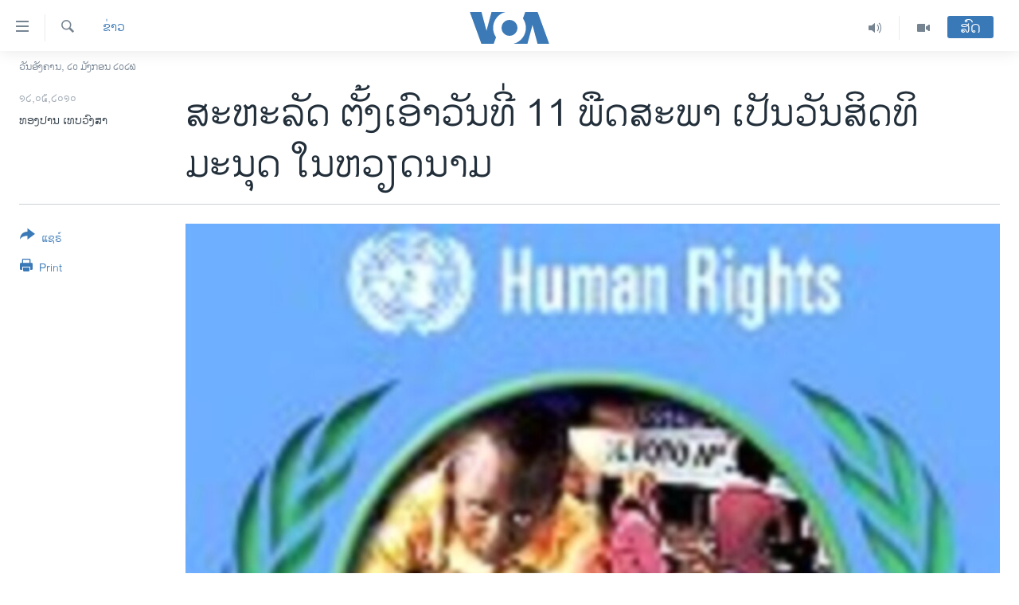

--- FILE ---
content_type: text/html; charset=utf-8
request_url: https://lao.voanews.com/a/vietnam-human-rights-day-05-12-2010-93574079/1193319.html
body_size: 11030
content:

<!DOCTYPE html>
<html lang="lo" dir="ltr" class="no-js">
<head>
<link href="/Content/responsive/VOA/lo-LA/VOA-lo-LA.css?&amp;av=0.0.0.0&amp;cb=306" rel="stylesheet"/>
<script src="https://tags.voanews.com/voa-pangea/prod/utag.sync.js"></script> <script type='text/javascript' src='https://www.youtube.com/iframe_api' async></script>
<script type="text/javascript">
//a general 'js' detection, must be on top level in <head>, due to CSS performance
document.documentElement.className = "js";
var cacheBuster = "306";
var appBaseUrl = "/";
var imgEnhancerBreakpoints = [0, 144, 256, 408, 650, 1023, 1597];
var isLoggingEnabled = false;
var isPreviewPage = false;
var isLivePreviewPage = false;
if (!isPreviewPage) {
window.RFE = window.RFE || {};
window.RFE.cacheEnabledByParam = window.location.href.indexOf('nocache=1') === -1;
const url = new URL(window.location.href);
const params = new URLSearchParams(url.search);
// Remove the 'nocache' parameter
params.delete('nocache');
// Update the URL without the 'nocache' parameter
url.search = params.toString();
window.history.replaceState(null, '', url.toString());
} else {
window.addEventListener('load', function() {
const links = window.document.links;
for (let i = 0; i < links.length; i++) {
links[i].href = '#';
links[i].target = '_self';
}
})
}
var pwaEnabled = false;
var swCacheDisabled;
</script>
<meta charset="utf-8" />
<title>ສະຫະລັດ ຕັ້ງເອົາວັນທີ່ 11 ພືດສະພາ ເປັນວັນສິດທິມະນຸດ ໃນຫວຽດນາມ</title>
<meta name="description" content="ເມື່ອ 16 ປີກ່ອນ ສະພາຄອງແກຣສໄດ້ຕັ້ງເອົາວັນທີ່ 11 ພືດສະພາ ເປັນວັນສິດທິ ມະນຸດຂອງຫວຽດນາມ ໂດຍເນັ້ນຍ້ຳຄວາມສຳຄັນຂອງການສະນັບສະນູນ ຂອງ ສະຫະລັດ" />
<meta name="keywords" content="ຂ່າວ, ສະຫະລັດອາເມຣິກາ, ວໍຊິງຕັນ" />
<meta name="viewport" content="width=device-width, initial-scale=1.0" />
<meta http-equiv="X-UA-Compatible" content="IE=edge" />
<meta name="robots" content="max-image-preview:large"><meta property="fb:pages" content="123452567734984" />
<meta name="msvalidate.01" content="3286EE554B6F672A6F2E608C02343C0E" />
<link href="https://lao.voanews.com/a/vietnam-human-rights-day-05-12-2010-93574079/1193319.html" rel="canonical" />
<meta name="apple-mobile-web-app-title" content="ວີໂອເອ" />
<meta name="apple-mobile-web-app-status-bar-style" content="black" />
<meta name="apple-itunes-app" content="app-id=632618796, app-argument=//1193319.ltr" />
<meta content="ສະຫະລັດ ຕັ້ງເອົາວັນທີ່ 11 ພືດສະພາ ເປັນວັນສິດທິມະນຸດ ໃນຫວຽດນາມ" property="og:title" />
<meta content="ເມື່ອ 16 ປີກ່ອນ ສະພາຄອງແກຣສໄດ້ຕັ້ງເອົາວັນທີ່ 11 ພືດສະພາ ເປັນວັນສິດທິ ມະນຸດຂອງຫວຽດນາມ ໂດຍເນັ້ນຍ້ຳຄວາມສຳຄັນຂອງການສະນັບສະນູນ ຂອງ ສະຫະລັດ" property="og:description" />
<meta content="article" property="og:type" />
<meta content="https://lao.voanews.com/a/vietnam-human-rights-day-05-12-2010-93574079/1193319.html" property="og:url" />
<meta content="ສຽງອາເມຣິກາ - ວີໂອເອ" property="og:site_name" />
<meta content="https://www.facebook.com/VOALao" property="article:publisher" />
<meta content="https://gdb.voanews.com/1d70ef9a-aca5-4b81-ba8a-e396c89bc62b_w1200_h630.jpg" property="og:image" />
<meta content="1200" property="og:image:width" />
<meta content="630" property="og:image:height" />
<meta content="248018398653917" property="fb:app_id" />
<meta content="ທອງປານ ເທບວົງສາ" name="Author" />
<meta content="summary_large_image" name="twitter:card" />
<meta content="@SomeAccount" name="twitter:site" />
<meta content="https://gdb.voanews.com/1d70ef9a-aca5-4b81-ba8a-e396c89bc62b_w1200_h630.jpg" name="twitter:image" />
<meta content="ສະຫະລັດ ຕັ້ງເອົາວັນທີ່ 11 ພືດສະພາ ເປັນວັນສິດທິມະນຸດ ໃນຫວຽດນາມ" name="twitter:title" />
<meta content="ເມື່ອ 16 ປີກ່ອນ ສະພາຄອງແກຣສໄດ້ຕັ້ງເອົາວັນທີ່ 11 ພືດສະພາ ເປັນວັນສິດທິ ມະນຸດຂອງຫວຽດນາມ ໂດຍເນັ້ນຍ້ຳຄວາມສຳຄັນຂອງການສະນັບສະນູນ ຂອງ ສະຫະລັດ" name="twitter:description" />
<link rel="amphtml" href="https://lao.voanews.com/amp/vietnam-human-rights-day-05-12-2010-93574079/1193319.html" />
<script type="application/ld+json">{"articleSection":"ຂ່າວ","isAccessibleForFree":true,"headline":"ສະຫະລັດ ຕັ້ງເອົາວັນທີ່ 11 ພືດສະພາ ເປັນວັນສິດທິມະນຸດ ໃນຫວຽດນາມ","inLanguage":"lo-LA","keywords":"ຂ່າວ, ສະຫະລັດອາເມຣິກາ, ວໍຊິງຕັນ","author":{"@type":"Person","url":"https://lao.voanews.com/author/ທອງປານ-ເທບວົງສາ/ptmpt","description":"","image":{"@type":"ImageObject"},"name":"ທອງປານ ເທບວົງສາ"},"datePublished":"2010-05-12 00:00:00Z","dateModified":"2010-05-12 00:00:00Z","publisher":{"logo":{"width":512,"height":220,"@type":"ImageObject","url":"https://lao.voanews.com/Content/responsive/VOA/lo-LA/img/logo.png"},"@type":"NewsMediaOrganization","url":"https://lao.voanews.com","sameAs":["https://www.facebook.com/VOALao","https://www.youtube.com/VOALao","\r\nhttps://www.instagram.com/voalao/","https://twitter.com/VOALao"],"name":"ສຽງອາເມຣິກາ ວີໂອເອລາວ","alternateName":""},"@context":"https://schema.org","@type":"NewsArticle","mainEntityOfPage":"https://lao.voanews.com/a/vietnam-human-rights-day-05-12-2010-93574079/1193319.html","url":"https://lao.voanews.com/a/vietnam-human-rights-day-05-12-2010-93574079/1193319.html","description":"ເມື່ອ 16 ປີກ່ອນ ສະພາຄອງແກຣສໄດ້ຕັ້ງເອົາວັນທີ່ 11 ພືດສະພາ ເປັນວັນສິດທິ ມະນຸດຂອງຫວຽດນາມ ໂດຍເນັ້ນຍ້ຳຄວາມສຳຄັນຂອງການສະນັບສະນູນ ຂອງ ສະຫະລັດ","image":{"width":1080,"height":608,"@type":"ImageObject","url":"https://gdb.voanews.com/1d70ef9a-aca5-4b81-ba8a-e396c89bc62b_w1080_h608.jpg"},"name":"ສະຫະລັດ ຕັ້ງເອົາວັນທີ່ 11 ພືດສະພາ ເປັນວັນສິດທິມະນຸດ ໃນຫວຽດນາມ"}</script>
<script src="/Scripts/responsive/infographics.b?v=dVbZ-Cza7s4UoO3BqYSZdbxQZVF4BOLP5EfYDs4kqEo1&amp;av=0.0.0.0&amp;cb=306"></script>
<script src="/Scripts/responsive/loader.b?v=Q26XNwrL6vJYKjqFQRDnx01Lk2pi1mRsuLEaVKMsvpA1&amp;av=0.0.0.0&amp;cb=306"></script>
<link rel="icon" type="image/svg+xml" href="/Content/responsive/VOA/img/webApp/favicon.svg" />
<link rel="alternate icon" href="/Content/responsive/VOA/img/webApp/favicon.ico" />
<link rel="apple-touch-icon" sizes="152x152" href="/Content/responsive/VOA/img/webApp/ico-152x152.png" />
<link rel="apple-touch-icon" sizes="144x144" href="/Content/responsive/VOA/img/webApp/ico-144x144.png" />
<link rel="apple-touch-icon" sizes="114x114" href="/Content/responsive/VOA/img/webApp/ico-114x114.png" />
<link rel="apple-touch-icon" sizes="72x72" href="/Content/responsive/VOA/img/webApp/ico-72x72.png" />
<link rel="apple-touch-icon-precomposed" href="/Content/responsive/VOA/img/webApp/ico-57x57.png" />
<link rel="icon" sizes="192x192" href="/Content/responsive/VOA/img/webApp/ico-192x192.png" />
<link rel="icon" sizes="128x128" href="/Content/responsive/VOA/img/webApp/ico-128x128.png" />
<meta name="msapplication-TileColor" content="#ffffff" />
<meta name="msapplication-TileImage" content="/Content/responsive/VOA/img/webApp/ico-144x144.png" />
<link rel="alternate" type="application/rss+xml" title="VOA - Top Stories [RSS]" href="/api/" />
<link rel="sitemap" type="application/rss+xml" href="/sitemap.xml" />
</head>
<body class=" nav-no-loaded cc_theme pg-article print-lay-article js-category-to-nav nojs-images date-time-enabled">
<script type="text/javascript" >
var analyticsData = {url:"https://lao.voanews.com/a/vietnam-human-rights-day-05-12-2010-93574079/1193319.html",property_id:"472",article_uid:"1193319",page_title:"ສະຫະລັດ ຕັ້ງເອົາວັນທີ່ 11 ພືດສະພາ ເປັນວັນສິດທິມະນຸດ ໃນຫວຽດນາມ",page_type:"article",content_type:"article",subcontent_type:"article",last_modified:"2010-05-12 00:00:00Z",pub_datetime:"2010-05-12 00:00:00Z",pub_year:"2010",pub_month:"05",pub_day:"12",pub_hour:"00",pub_weekday:"Wednesday",section:"ຂ່າວ",english_section:"news",byline:"ທອງປານ ເທບວົງສາ",categories:"news,usa",tags:"ວໍຊິງຕັນ",domain:"lao.voanews.com",language:"Lao",language_service:"VOA Lao",platform:"web",copied:"no",copied_article:"",copied_title:"",runs_js:"Yes",cms_release:"8.44.0.0.306",enviro_type:"prod",slug:"vietnam-human-rights-day-05-12-2010-93574079",entity:"VOA",short_language_service:"LAO",platform_short:"W",page_name:"ສະຫະລັດ ຕັ້ງເອົາວັນທີ່ 11 ພືດສະພາ ເປັນວັນສິດທິມະນຸດ ໃນຫວຽດນາມ"};
</script>
<noscript><iframe src="https://www.googletagmanager.com/ns.html?id=GTM-N8MP7P" height="0" width="0" style="display:none;visibility:hidden"></iframe></noscript><script type="text/javascript" data-cookiecategory="analytics">
var gtmEventObject = Object.assign({}, analyticsData, {event: 'page_meta_ready'});window.dataLayer = window.dataLayer || [];window.dataLayer.push(gtmEventObject);
if (top.location === self.location) { //if not inside of an IFrame
var renderGtm = "true";
if (renderGtm === "true") {
(function(w,d,s,l,i){w[l]=w[l]||[];w[l].push({'gtm.start':new Date().getTime(),event:'gtm.js'});var f=d.getElementsByTagName(s)[0],j=d.createElement(s),dl=l!='dataLayer'?'&l='+l:'';j.async=true;j.src='//www.googletagmanager.com/gtm.js?id='+i+dl;f.parentNode.insertBefore(j,f);})(window,document,'script','dataLayer','GTM-N8MP7P');
}
}
</script>
<!--Analytics tag js version start-->
<script type="text/javascript" data-cookiecategory="analytics">
var utag_data = Object.assign({}, analyticsData, {});
if(typeof(TealiumTagFrom)==='function' && typeof(TealiumTagSearchKeyword)==='function') {
var utag_from=TealiumTagFrom();var utag_searchKeyword=TealiumTagSearchKeyword();
if(utag_searchKeyword!=null && utag_searchKeyword!=='' && utag_data["search_keyword"]==null) utag_data["search_keyword"]=utag_searchKeyword;if(utag_from!=null && utag_from!=='') utag_data["from"]=TealiumTagFrom();}
if(window.top!== window.self&&utag_data.page_type==="snippet"){utag_data.page_type = 'iframe';}
try{if(window.top!==window.self&&window.self.location.hostname===window.top.location.hostname){utag_data.platform = 'self-embed';utag_data.platform_short = 'se';}}catch(e){if(window.top!==window.self&&window.self.location.search.includes("platformType=self-embed")){utag_data.platform = 'cross-promo';utag_data.platform_short = 'cp';}}
(function(a,b,c,d){ a="https://tags.voanews.com/voa-pangea/prod/utag.js"; b=document;c="script";d=b.createElement(c);d.src=a;d.type="text/java"+c;d.async=true; a=b.getElementsByTagName(c)[0];a.parentNode.insertBefore(d,a); })();
</script>
<!--Analytics tag js version end-->
<!-- Analytics tag management NoScript -->
<noscript>
<img style="position: absolute; border: none;" src="https://ssc.voanews.com/b/ss/bbgprod,bbgentityvoa/1/G.4--NS/339099458?pageName=voa%3alao%3aw%3aarticle%3a%e0%ba%aa%e0%ba%b0%e0%ba%ab%e0%ba%b0%e0%ba%a5%e0%ba%b1%e0%ba%94%20%e0%ba%95%e0%ba%b1%e0%bb%89%e0%ba%87%e0%bb%80%e0%ba%ad%e0%ba%bb%e0%ba%b2%e0%ba%a7%e0%ba%b1%e0%ba%99%e0%ba%97%e0%ba%b5%e0%bb%88%2011%20%e0%ba%9e%e0%ba%b7%e0%ba%94%e0%ba%aa%e0%ba%b0%e0%ba%9e%e0%ba%b2%20%e0%bb%80%e0%ba%9b%e0%ba%b1%e0%ba%99%e0%ba%a7%e0%ba%b1%e0%ba%99%e0%ba%aa%e0%ba%b4%e0%ba%94%e0%ba%97%e0%ba%b4%e0%ba%a1%e0%ba%b0%e0%ba%99%e0%ba%b8%e0%ba%94%20%e0%bb%83%e0%ba%99%e0%ba%ab%e0%ba%a7%e0%ba%bd%e0%ba%94%e0%ba%99%e0%ba%b2%e0%ba%a1&amp;c6=%e0%ba%aa%e0%ba%b0%e0%ba%ab%e0%ba%b0%e0%ba%a5%e0%ba%b1%e0%ba%94%20%e0%ba%95%e0%ba%b1%e0%bb%89%e0%ba%87%e0%bb%80%e0%ba%ad%e0%ba%bb%e0%ba%b2%e0%ba%a7%e0%ba%b1%e0%ba%99%e0%ba%97%e0%ba%b5%e0%bb%88%2011%20%e0%ba%9e%e0%ba%b7%e0%ba%94%e0%ba%aa%e0%ba%b0%e0%ba%9e%e0%ba%b2%20%e0%bb%80%e0%ba%9b%e0%ba%b1%e0%ba%99%e0%ba%a7%e0%ba%b1%e0%ba%99%e0%ba%aa%e0%ba%b4%e0%ba%94%e0%ba%97%e0%ba%b4%e0%ba%a1%e0%ba%b0%e0%ba%99%e0%ba%b8%e0%ba%94%20%e0%bb%83%e0%ba%99%e0%ba%ab%e0%ba%a7%e0%ba%bd%e0%ba%94%e0%ba%99%e0%ba%b2%e0%ba%a1&amp;v36=8.44.0.0.306&amp;v6=D=c6&amp;g=https%3a%2f%2flao.voanews.com%2fa%2fvietnam-human-rights-day-05-12-2010-93574079%2f1193319.html&amp;c1=D=g&amp;v1=D=g&amp;events=event1,event52&amp;c16=voa%20lao&amp;v16=D=c16&amp;c5=news&amp;v5=D=c5&amp;ch=%e0%ba%82%e0%bb%88%e0%ba%b2%e0%ba%a7&amp;c15=lao&amp;v15=D=c15&amp;c4=article&amp;v4=D=c4&amp;c14=1193319&amp;v14=D=c14&amp;v20=no&amp;c17=web&amp;v17=D=c17&amp;mcorgid=518abc7455e462b97f000101%40adobeorg&amp;server=lao.voanews.com&amp;pageType=D=c4&amp;ns=bbg&amp;v29=D=server&amp;v25=voa&amp;v30=472&amp;v105=D=User-Agent " alt="analytics" width="1" height="1" /></noscript>
<!-- End of Analytics tag management NoScript -->
<!--*** Accessibility links - For ScreenReaders only ***-->
<section>
<div class="sr-only">
<h2>ລິ້ງ ສຳຫລັບເຂົ້າຫາ</h2>
<ul>
<li><a href="#content" data-disable-smooth-scroll="1">ຂ້າມ</a></li>
<li><a href="#navigation" data-disable-smooth-scroll="1">ຂ້າມ</a></li>
<li><a href="#txtHeaderSearch" data-disable-smooth-scroll="1">ຂ້າມໄປຫາ ຊອກຄົ້ນ</a></li>
</ul>
</div>
</section>
<div dir="ltr">
<div id="page">
<aside>
<div class="c-lightbox overlay-modal">
<div class="c-lightbox__intro">
<h2 class="c-lightbox__intro-title"></h2>
<button class="btn btn--rounded c-lightbox__btn c-lightbox__intro-next" title="ຕໍ່ໄປ">
<span class="ico ico--rounded ico-chevron-forward"></span>
<span class="sr-only">ຕໍ່ໄປ</span>
</button>
</div>
<div class="c-lightbox__nav">
<button class="btn btn--rounded c-lightbox__btn c-lightbox__btn--close" title="ອັດ">
<span class="ico ico--rounded ico-close"></span>
<span class="sr-only">ອັດ</span>
</button>
<button class="btn btn--rounded c-lightbox__btn c-lightbox__btn--prev" title="ກ່ອນ">
<span class="ico ico--rounded ico-chevron-backward"></span>
<span class="sr-only">ກ່ອນ</span>
</button>
<button class="btn btn--rounded c-lightbox__btn c-lightbox__btn--next" title="ຕໍ່ໄປ">
<span class="ico ico--rounded ico-chevron-forward"></span>
<span class="sr-only">ຕໍ່ໄປ</span>
</button>
</div>
<div class="c-lightbox__content-wrap">
<figure class="c-lightbox__content">
<span class="c-spinner c-spinner--lightbox">
<img src="/Content/responsive/img/player-spinner.png"
alt="please wait"
title="please wait" />
</span>
<div class="c-lightbox__img">
<div class="thumb">
<img src="" alt="" />
</div>
</div>
<figcaption>
<div class="c-lightbox__info c-lightbox__info--foot">
<span class="c-lightbox__counter"></span>
<span class="caption c-lightbox__caption"></span>
</div>
</figcaption>
</figure>
</div>
<div class="hidden">
<div class="content-advisory__box content-advisory__box--lightbox">
<span class="content-advisory__box-text">This image contains sensitive content which some people may find offensive or disturbing.</span>
<button class="btn btn--transparent content-advisory__box-btn m-t-md" value="text" type="button">
<span class="btn__text">
Click to reveal
</span>
</button>
</div>
</div>
</div>
<div class="print-dialogue">
<div class="container">
<h3 class="print-dialogue__title section-head">Print Options:</h3>
<div class="print-dialogue__opts">
<ul class="print-dialogue__opt-group">
<li class="form__group form__group--checkbox">
<input class="form__check " id="checkboxImages" name="checkboxImages" type="checkbox" checked="checked" />
<label for="checkboxImages" class="form__label m-t-md">Images</label>
</li>
<li class="form__group form__group--checkbox">
<input class="form__check " id="checkboxMultimedia" name="checkboxMultimedia" type="checkbox" checked="checked" />
<label for="checkboxMultimedia" class="form__label m-t-md">Multimedia</label>
</li>
</ul>
<ul class="print-dialogue__opt-group">
<li class="form__group form__group--checkbox">
<input class="form__check " id="checkboxEmbedded" name="checkboxEmbedded" type="checkbox" checked="checked" />
<label for="checkboxEmbedded" class="form__label m-t-md">Embedded Content</label>
</li>
<li class="hidden">
<input class="form__check " id="checkboxComments" name="checkboxComments" type="checkbox" />
<label for="checkboxComments" class="form__label m-t-md">Comments</label>
</li>
</ul>
</div>
<div class="print-dialogue__buttons">
<button class="btn btn--secondary close-button" type="button" title="ຍົກເລີກ">
<span class="btn__text ">ຍົກເລີກ</span>
</button>
<button class="btn btn-cust-print m-l-sm" type="button" title="Print">
<span class="btn__text ">Print</span>
</button>
</div>
</div>
</div>
<div class="ctc-message pos-fix">
<div class="ctc-message__inner">Link has been copied to clipboard</div>
</div>
</aside>
<div class="hdr-20 hdr-20--big">
<div class="hdr-20__inner">
<div class="hdr-20__max pos-rel">
<div class="hdr-20__side hdr-20__side--primary d-flex">
<label data-for="main-menu-ctrl" data-switcher-trigger="true" data-switch-target="main-menu-ctrl" class="burger hdr-trigger pos-rel trans-trigger" data-trans-evt="click" data-trans-id="menu">
<span class="ico ico-close hdr-trigger__ico hdr-trigger__ico--close burger__ico burger__ico--close"></span>
<span class="ico ico-menu hdr-trigger__ico hdr-trigger__ico--open burger__ico burger__ico--open"></span>
</label>
<div class="menu-pnl pos-fix trans-target" data-switch-target="main-menu-ctrl" data-trans-id="menu">
<div class="menu-pnl__inner">
<nav class="main-nav menu-pnl__item menu-pnl__item--first">
<ul class="main-nav__list accordeon" data-analytics-tales="false" data-promo-name="link" data-location-name="nav,secnav">
<li class="main-nav__item">
<a class="main-nav__item-name main-nav__item-name--link" href="https://lao.voanews.com/" title="ໂຮມເພຈ" >ໂຮມເພຈ</a>
</li>
<li class="main-nav__item">
<a class="main-nav__item-name main-nav__item-name--link" href="/p/5841.html" title="ລາວ" data-item-name="laos" >ລາວ</a>
</li>
<li class="main-nav__item">
<a class="main-nav__item-name main-nav__item-name--link" href="/p/5921.html" title="ອາເມຣິກາ" data-item-name="usa" >ອາເມຣິກາ</a>
</li>
<li class="main-nav__item">
<a class="main-nav__item-name main-nav__item-name--link" href="/us-presidential-election-2024" title="ການເລືອກຕັ້ງ ປະທານາທີບໍດີ ສະຫະລັດ 2024" data-item-name="US Presidential Election 2024" >ການເລືອກຕັ້ງ ປະທານາທີບໍດີ ສະຫະລັດ 2024</a>
</li>
<li class="main-nav__item">
<a class="main-nav__item-name main-nav__item-name--link" href="/china-news" title="ຂ່າວ​ຈີນ" data-item-name="China-news" >ຂ່າວ​ຈີນ</a>
</li>
<li class="main-nav__item">
<a class="main-nav__item-name main-nav__item-name--link" href="/worldnews" title="ໂລກ" data-item-name="world" >ໂລກ</a>
</li>
<li class="main-nav__item">
<a class="main-nav__item-name main-nav__item-name--link" href="/p/5844.html" title="ເອເຊຍ" data-item-name="asia" >ເອເຊຍ</a>
</li>
<li class="main-nav__item">
<a class="main-nav__item-name main-nav__item-name--link" href="/PressFreedom" title="ອິດສະຫຼະພາບດ້ານການຂ່າວ" data-item-name="Press-Freedom" >ອິດສະຫຼະພາບດ້ານການຂ່າວ</a>
</li>
<li class="main-nav__item">
<a class="main-nav__item-name main-nav__item-name--link" href="/p/5892.html" title="ຊີວິດຊາວລາວ" data-item-name="lao-diaspora" >ຊີວິດຊາວລາວ</a>
</li>
<li class="main-nav__item">
<a class="main-nav__item-name main-nav__item-name--link" href="/p/7555.html" title="ຊຸມຊົນຊາວລາວ" data-item-name="lao-community-in-america" >ຊຸມຊົນຊາວລາວ</a>
</li>
<li class="main-nav__item">
<a class="main-nav__item-name main-nav__item-name--link" href="/p/5873.html" title="ວິທະຍາສາດ-ເທັກໂນໂລຈີ" data-item-name="science-technology" >ວິທະຍາສາດ-ເທັກໂນໂລຈີ</a>
</li>
<li class="main-nav__item">
<a class="main-nav__item-name main-nav__item-name--link" href="/p/8560.html" title="ທຸລະກິດ" data-item-name="business" >ທຸລະກິດ</a>
</li>
<li class="main-nav__item">
<a class="main-nav__item-name main-nav__item-name--link" href="/p/5929.html" title="ພາສາອັງກິດ" data-item-name="english-learning" >ພາສາອັງກິດ</a>
</li>
<li class="main-nav__item">
<a class="main-nav__item-name main-nav__item-name--link" href="/p/5906.html" title="ວີດີໂອ" data-item-name="all-video" >ວີດີໂອ</a>
</li>
<li class="main-nav__item accordeon__item" data-switch-target="menu-item-1624">
<label class="main-nav__item-name main-nav__item-name--label accordeon__control-label" data-switcher-trigger="true" data-for="menu-item-1624">
ສຽງ
<span class="ico ico-chevron-down main-nav__chev"></span>
</label>
<div class="main-nav__sub-list">
<a class="main-nav__item-name main-nav__item-name--link main-nav__item-name--sub" href="/z/2348" title="ລາຍການກະຈາຍສຽງ" data-item-name="radio-show" >ລາຍການກະຈາຍສຽງ</a>
<a class="main-nav__item-name main-nav__item-name--link main-nav__item-name--sub" href="/z/6955" title="ລາຍງານ" data-item-name="report-audios" >ລາຍງານ</a>
</div>
</li>
</ul>
</nav>
<div class="menu-pnl__item menu-pnl__item--social">
<h5 class="menu-pnl__sub-head">ຕິດຕາມພວກເຮົາ ທີ່</h5>
<a href="https://www.facebook.com/VOALao" title="ຕິດຕາມພວກເຮົາທາງເຟສບຸກ" data-analytics-text="follow_on_facebook" class="btn btn--rounded btn--social-inverted menu-pnl__btn js-social-btn btn-facebook" target="_blank" rel="noopener">
<span class="ico ico-facebook-alt ico--rounded"></span>
</a>
<a href="
https://www.instagram.com/voalao/" title="Follow us on Instagram" data-analytics-text="follow_on_instagram" class="btn btn--rounded btn--social-inverted menu-pnl__btn js-social-btn btn-instagram" target="_blank" rel="noopener">
<span class="ico ico-instagram ico--rounded"></span>
</a>
<a href="https://www.youtube.com/VOALao" title="ຕິດຕາມພວກເຮົາທາງຢູທູບ" data-analytics-text="follow_on_youtube" class="btn btn--rounded btn--social-inverted menu-pnl__btn js-social-btn btn-youtube" target="_blank" rel="noopener">
<span class="ico ico-youtube ico--rounded"></span>
</a>
<a href="https://twitter.com/VOALao" title="ຕິດຕາມພວກເຮົາທາງ Twitter" data-analytics-text="follow_on_twitter" class="btn btn--rounded btn--social-inverted menu-pnl__btn js-social-btn btn-twitter" target="_blank" rel="noopener">
<span class="ico ico-twitter ico--rounded"></span>
</a>
</div>
<div class="menu-pnl__item">
<a href="/navigation/allsites" class="menu-pnl__item-link">
<span class="ico ico-languages "></span>
ພາສາຕ່າງໆ
</a>
</div>
</div>
</div>
<label data-for="top-search-ctrl" data-switcher-trigger="true" data-switch-target="top-search-ctrl" class="top-srch-trigger hdr-trigger">
<span class="ico ico-close hdr-trigger__ico hdr-trigger__ico--close top-srch-trigger__ico top-srch-trigger__ico--close"></span>
<span class="ico ico-search hdr-trigger__ico hdr-trigger__ico--open top-srch-trigger__ico top-srch-trigger__ico--open"></span>
</label>
<div class="srch-top srch-top--in-header" data-switch-target="top-search-ctrl">
<div class="container">
<form action="/s" class="srch-top__form srch-top__form--in-header" id="form-topSearchHeader" method="get" role="search"><label for="txtHeaderSearch" class="sr-only">ຄົ້ນຫາ</label>
<input type="text" id="txtHeaderSearch" name="k" placeholder="ຊອກຫາບົດຂຽນ" accesskey="s" value="" class="srch-top__input analyticstag-event" onkeydown="if (event.keyCode === 13) { FireAnalyticsTagEventOnSearch('search', $dom.get('#txtHeaderSearch')[0].value) }" />
<button title="ຄົ້ນຫາ" type="submit" class="btn btn--top-srch analyticstag-event" onclick="FireAnalyticsTagEventOnSearch('search', $dom.get('#txtHeaderSearch')[0].value) ">
<span class="ico ico-search"></span>
</button></form>
</div>
</div>
<a href="/" class="main-logo-link">
<img src="/Content/responsive/VOA/lo-LA/img/logo-compact.svg" class="main-logo main-logo--comp" alt="site logo">
<img src="/Content/responsive/VOA/lo-LA/img/logo.svg" class="main-logo main-logo--big" alt="site logo">
</a>
</div>
<div class="hdr-20__side hdr-20__side--secondary d-flex">
<a href="/p/5906.html" title="Video" class="hdr-20__secondary-item" data-item-name="video">
<span class="ico ico-video hdr-20__secondary-icon"></span>
</a>
<a href="/z/2348" title="Audio" class="hdr-20__secondary-item" data-item-name="audio">
<span class="ico ico-audio hdr-20__secondary-icon"></span>
</a>
<a href="/s" title="ຄົ້ນຫາ" class="hdr-20__secondary-item hdr-20__secondary-item--search" data-item-name="search">
<span class="ico ico-search hdr-20__secondary-icon hdr-20__secondary-icon--search"></span>
</a>
<div class="hdr-20__secondary-item live-b-drop">
<div class="live-b-drop__off">
<a href="/live/" class="live-b-drop__link" title="ສົດ" data-item-name="live">
<span class="badge badge--live-btn badge--live-btn-off">
ສົດ
</span>
</a>
</div>
<div class="live-b-drop__on hidden">
<label data-for="live-ctrl" data-switcher-trigger="true" data-switch-target="live-ctrl" class="live-b-drop__label pos-rel">
<span class="badge badge--live badge--live-btn">
ສົດ
</span>
<span class="ico ico-close live-b-drop__label-ico live-b-drop__label-ico--close"></span>
</label>
<div class="live-b-drop__panel" id="targetLivePanelDiv" data-switch-target="live-ctrl"></div>
</div>
</div>
<div class="srch-bottom">
<form action="/s" class="srch-bottom__form d-flex" id="form-bottomSearch" method="get" role="search"><label for="txtSearch" class="sr-only">ຄົ້ນຫາ</label>
<input type="search" id="txtSearch" name="k" placeholder="ຊອກຫາບົດຂຽນ" accesskey="s" value="" class="srch-bottom__input analyticstag-event" onkeydown="if (event.keyCode === 13) { FireAnalyticsTagEventOnSearch('search', $dom.get('#txtSearch')[0].value) }" />
<button title="ຄົ້ນຫາ" type="submit" class="btn btn--bottom-srch analyticstag-event" onclick="FireAnalyticsTagEventOnSearch('search', $dom.get('#txtSearch')[0].value) ">
<span class="ico ico-search"></span>
</button></form>
</div>
</div>
<img src="/Content/responsive/VOA/lo-LA/img/logo-print.gif" class="logo-print" alt="site logo">
<img src="/Content/responsive/VOA/lo-LA/img/logo-print_color.png" class="logo-print logo-print--color" alt="site logo">
</div>
</div>
</div>
<script>
if (document.body.className.indexOf('pg-home') > -1) {
var nav2In = document.querySelector('.hdr-20__inner');
var nav2Sec = document.querySelector('.hdr-20__side--secondary');
var secStyle = window.getComputedStyle(nav2Sec);
if (nav2In && window.pageYOffset < 150 && secStyle['position'] !== 'fixed') {
nav2In.classList.add('hdr-20__inner--big')
}
}
</script>
<div class="c-hlights c-hlights--breaking c-hlights--no-item" data-hlight-display="mobile,desktop">
<div class="c-hlights__wrap container p-0">
<div class="c-hlights__nav">
<a role="button" href="#" title="ກ່ອນ">
<span class="ico ico-chevron-backward m-0"></span>
<span class="sr-only">ກ່ອນ</span>
</a>
<a role="button" href="#" title="ຕໍ່ໄປ">
<span class="ico ico-chevron-forward m-0"></span>
<span class="sr-only">ຕໍ່ໄປ</span>
</a>
</div>
<span class="c-hlights__label">
<span class="">Breaking News</span>
<span class="switcher-trigger">
<label data-for="more-less-1" data-switcher-trigger="true" class="switcher-trigger__label switcher-trigger__label--more p-b-0" title="ເບິ່ງຕື່ມອີກ">
<span class="ico ico-chevron-down"></span>
</label>
<label data-for="more-less-1" data-switcher-trigger="true" class="switcher-trigger__label switcher-trigger__label--less p-b-0" title="Show less">
<span class="ico ico-chevron-up"></span>
</label>
</span>
</span>
<ul class="c-hlights__items switcher-target" data-switch-target="more-less-1">
</ul>
</div>
</div> <div class="date-time-area ">
<div class="container">
<span class="date-time">
ວັນອັງຄານ, ໒໐ ມັງກອນ ໒໐໒໖
</span>
</div>
</div>
<div id="content">
<main class="container">
<div class="hdr-container">
<div class="row">
<div class="col-category col-xs-12 col-md-2 pull-left"> <div class="category js-category">
<a class="" href="/z/2347">ຂ່າວ</a> </div>
</div><div class="col-title col-xs-12 col-md-10 pull-right"> <h1 class="title pg-title">
ສະຫະລັດ ຕັ້ງເອົາວັນທີ່ 11 ພືດສະພາ ເປັນວັນສິດທິມະນຸດ ໃນຫວຽດນາມ
</h1>
</div><div class="col-publishing-details col-xs-12 col-sm-12 col-md-2 pull-left"> <div class="publishing-details ">
<div class="published">
<span class="date" title="ຕາມເວລາໃນລາວ">
<time pubdate="pubdate" datetime="2010-05-12T07:00:00+07:00">
໑໒,໐໕,໒໐໑໐
</time>
</span>
</div>
<div class="links">
<ul class="links__list links__list--column">
<li class="links__item">
ທອງປານ ເທບວົງສາ
</li>
</ul>
</div>
</div>
</div><div class="col-lg-12 separator"> <div class="separator">
<hr class="title-line" />
</div>
</div><div class="col-multimedia col-xs-12 col-md-10 pull-right"> <div class="cover-media">
<figure class="media-image js-media-expand">
<div class="img-wrap">
<div class="thumb thumb16_9">
<img src="https://gdb.voanews.com/1d70ef9a-aca5-4b81-ba8a-e396c89bc62b_w250_r1_s.jpg" alt="ສະຫະລັດ ຕັ້ງເອົາວັນທີ່ 11 ພືດສະພາ ເປັນວັນສິດທິມະນຸດ ໃນຫວຽດນາມ" />
</div>
</div>
<figcaption>
<span class="caption">ສະຫະລັດ ຕັ້ງເອົາວັນທີ່ 11 ພືດສະພາ ເປັນວັນສິດທິມະນຸດ ໃນຫວຽດນາມ</span>
</figcaption>
</figure>
</div>
</div><div class="col-xs-12 col-md-2 pull-left article-share pos-rel"> <div class="share--box">
<div class="sticky-share-container" style="display:none">
<div class="container">
<a href="https://lao.voanews.com" id="logo-sticky-share">&nbsp;</a>
<div class="pg-title pg-title--sticky-share">
ສະຫະລັດ ຕັ້ງເອົາວັນທີ່ 11 ພືດສະພາ ເປັນວັນສິດທິມະນຸດ ໃນຫວຽດນາມ
</div>
<div class="sticked-nav-actions">
<!--This part is for sticky navigation display-->
<p class="buttons link-content-sharing p-0 ">
<button class="btn btn--link btn-content-sharing p-t-0 " id="btnContentSharing" value="text" role="Button" type="" title="ໂຫລດຂ່າວຕື່ມອີກ ເພື່ອແຊຣ໌">
<span class="ico ico-share ico--l"></span>
<span class="btn__text ">
ແຊຣ໌
</span>
</button>
</p>
<aside class="content-sharing js-content-sharing js-content-sharing--apply-sticky content-sharing--sticky"
role="complementary"
data-share-url="https://lao.voanews.com/a/vietnam-human-rights-day-05-12-2010-93574079/1193319.html" data-share-title="ສະຫະລັດ ຕັ້ງເອົາວັນທີ່ 11 ພືດສະພາ ເປັນວັນສິດທິມະນຸດ ໃນຫວຽດນາມ" data-share-text="">
<div class="content-sharing__popover">
<h6 class="content-sharing__title">ແຊຣ໌ </h6>
<button href="#close" id="btnCloseSharing" class="btn btn--text-like content-sharing__close-btn">
<span class="ico ico-close ico--l"></span>
</button>
<ul class="content-sharing__list">
<li class="content-sharing__item">
<div class="ctc ">
<input type="text" class="ctc__input" readonly="readonly">
<a href="" js-href="https://lao.voanews.com/a/vietnam-human-rights-day-05-12-2010-93574079/1193319.html" class="content-sharing__link ctc__button">
<span class="ico ico-copy-link ico--rounded ico--s"></span>
<span class="content-sharing__link-text">Copy link</span>
</a>
</div>
</li>
<li class="content-sharing__item">
<a href="https://facebook.com/sharer.php?u=https%3a%2f%2flao.voanews.com%2fa%2fvietnam-human-rights-day-05-12-2010-93574079%2f1193319.html"
data-analytics-text="share_on_facebook"
title="Facebook" target="_blank"
class="content-sharing__link js-social-btn">
<span class="ico ico-facebook ico--rounded ico--s"></span>
<span class="content-sharing__link-text">Facebook</span>
</a>
</li>
<li class="content-sharing__item">
<a href="https://twitter.com/share?url=https%3a%2f%2flao.voanews.com%2fa%2fvietnam-human-rights-day-05-12-2010-93574079%2f1193319.html&amp;text=%e0%ba%aa%e0%ba%b0%e0%ba%ab%e0%ba%b0%e0%ba%a5%e0%ba%b1%e0%ba%94+%e0%ba%95%e0%ba%b1%e0%bb%89%e0%ba%87%e0%bb%80%e0%ba%ad%e0%ba%bb%e0%ba%b2%e0%ba%a7%e0%ba%b1%e0%ba%99%e0%ba%97%e0%ba%b5%e0%bb%88+11+%e0%ba%9e%e0%ba%b7%e0%ba%94%e0%ba%aa%e0%ba%b0%e0%ba%9e%e0%ba%b2+%e0%bb%80%e0%ba%9b%e0%ba%b1%e0%ba%99%e0%ba%a7%e0%ba%b1%e0%ba%99%e0%ba%aa%e0%ba%b4%e0%ba%94%e0%ba%97%e0%ba%b4%e0%ba%a1%e0%ba%b0%e0%ba%99%e0%ba%b8%e0%ba%94+%e0%bb%83%e0%ba%99%e0%ba%ab%e0%ba%a7%e0%ba%bd%e0%ba%94%e0%ba%99%e0%ba%b2%e0%ba%a1"
data-analytics-text="share_on_twitter"
title="Twitter" target="_blank"
class="content-sharing__link js-social-btn">
<span class="ico ico-twitter ico--rounded ico--s"></span>
<span class="content-sharing__link-text">Twitter</span>
</a>
</li>
<li class="content-sharing__item visible-xs-inline-block visible-sm-inline-block">
<a href="whatsapp://send?text=https%3a%2f%2flao.voanews.com%2fa%2fvietnam-human-rights-day-05-12-2010-93574079%2f1193319.html"
data-analytics-text="share_on_whatsapp"
title="WhatsApp" target="_blank"
class="content-sharing__link js-social-btn">
<span class="ico ico-whatsapp ico--rounded ico--s"></span>
<span class="content-sharing__link-text">WhatsApp</span>
</a>
</li>
<li class="content-sharing__item visible-md-inline-block visible-lg-inline-block">
<a href="https://web.whatsapp.com/send?text=https%3a%2f%2flao.voanews.com%2fa%2fvietnam-human-rights-day-05-12-2010-93574079%2f1193319.html"
data-analytics-text="share_on_whatsapp_desktop"
title="WhatsApp" target="_blank"
class="content-sharing__link js-social-btn">
<span class="ico ico-whatsapp ico--rounded ico--s"></span>
<span class="content-sharing__link-text">WhatsApp</span>
</a>
</li>
<li class="content-sharing__item visible-xs-inline-block visible-sm-inline-block">
<a href="https://line.me/R/msg/text/?https%3a%2f%2flao.voanews.com%2fa%2fvietnam-human-rights-day-05-12-2010-93574079%2f1193319.html"
data-analytics-text="share_on_line"
title="Line" target="_blank"
class="content-sharing__link js-social-btn">
<span class="ico ico-line ico--rounded ico--s"></span>
<span class="content-sharing__link-text">Line</span>
</a>
</li>
<li class="content-sharing__item visible-md-inline-block visible-lg-inline-block">
<a href="https://timeline.line.me/social-plugin/share?url=https%3a%2f%2flao.voanews.com%2fa%2fvietnam-human-rights-day-05-12-2010-93574079%2f1193319.html"
data-analytics-text="share_on_line_desktop"
title="Line" target="_blank"
class="content-sharing__link js-social-btn">
<span class="ico ico-line ico--rounded ico--s"></span>
<span class="content-sharing__link-text">Line</span>
</a>
</li>
<li class="content-sharing__item">
<a href="mailto:?body=https%3a%2f%2flao.voanews.com%2fa%2fvietnam-human-rights-day-05-12-2010-93574079%2f1193319.html&amp;subject=ສະຫະລັດ ຕັ້ງເອົາວັນທີ່ 11 ພືດສະພາ ເປັນວັນສິດທິມະນຸດ ໃນຫວຽດນາມ"
title="Email"
class="content-sharing__link ">
<span class="ico ico-email ico--rounded ico--s"></span>
<span class="content-sharing__link-text">Email</span>
</a>
</li>
</ul>
</div>
</aside>
</div>
</div>
</div>
<div class="links">
<p class="buttons link-content-sharing p-0 ">
<button class="btn btn--link btn-content-sharing p-t-0 " id="btnContentSharing" value="text" role="Button" type="" title="ໂຫລດຂ່າວຕື່ມອີກ ເພື່ອແຊຣ໌">
<span class="ico ico-share ico--l"></span>
<span class="btn__text ">
ແຊຣ໌
</span>
</button>
</p>
<aside class="content-sharing js-content-sharing " role="complementary"
data-share-url="https://lao.voanews.com/a/vietnam-human-rights-day-05-12-2010-93574079/1193319.html" data-share-title="ສະຫະລັດ ຕັ້ງເອົາວັນທີ່ 11 ພືດສະພາ ເປັນວັນສິດທິມະນຸດ ໃນຫວຽດນາມ" data-share-text="">
<div class="content-sharing__popover">
<h6 class="content-sharing__title">ແຊຣ໌ </h6>
<button href="#close" id="btnCloseSharing" class="btn btn--text-like content-sharing__close-btn">
<span class="ico ico-close ico--l"></span>
</button>
<ul class="content-sharing__list">
<li class="content-sharing__item">
<div class="ctc ">
<input type="text" class="ctc__input" readonly="readonly">
<a href="" js-href="https://lao.voanews.com/a/vietnam-human-rights-day-05-12-2010-93574079/1193319.html" class="content-sharing__link ctc__button">
<span class="ico ico-copy-link ico--rounded ico--l"></span>
<span class="content-sharing__link-text">Copy link</span>
</a>
</div>
</li>
<li class="content-sharing__item">
<a href="https://facebook.com/sharer.php?u=https%3a%2f%2flao.voanews.com%2fa%2fvietnam-human-rights-day-05-12-2010-93574079%2f1193319.html"
data-analytics-text="share_on_facebook"
title="Facebook" target="_blank"
class="content-sharing__link js-social-btn">
<span class="ico ico-facebook ico--rounded ico--l"></span>
<span class="content-sharing__link-text">Facebook</span>
</a>
</li>
<li class="content-sharing__item">
<a href="https://twitter.com/share?url=https%3a%2f%2flao.voanews.com%2fa%2fvietnam-human-rights-day-05-12-2010-93574079%2f1193319.html&amp;text=%e0%ba%aa%e0%ba%b0%e0%ba%ab%e0%ba%b0%e0%ba%a5%e0%ba%b1%e0%ba%94+%e0%ba%95%e0%ba%b1%e0%bb%89%e0%ba%87%e0%bb%80%e0%ba%ad%e0%ba%bb%e0%ba%b2%e0%ba%a7%e0%ba%b1%e0%ba%99%e0%ba%97%e0%ba%b5%e0%bb%88+11+%e0%ba%9e%e0%ba%b7%e0%ba%94%e0%ba%aa%e0%ba%b0%e0%ba%9e%e0%ba%b2+%e0%bb%80%e0%ba%9b%e0%ba%b1%e0%ba%99%e0%ba%a7%e0%ba%b1%e0%ba%99%e0%ba%aa%e0%ba%b4%e0%ba%94%e0%ba%97%e0%ba%b4%e0%ba%a1%e0%ba%b0%e0%ba%99%e0%ba%b8%e0%ba%94+%e0%bb%83%e0%ba%99%e0%ba%ab%e0%ba%a7%e0%ba%bd%e0%ba%94%e0%ba%99%e0%ba%b2%e0%ba%a1"
data-analytics-text="share_on_twitter"
title="Twitter" target="_blank"
class="content-sharing__link js-social-btn">
<span class="ico ico-twitter ico--rounded ico--l"></span>
<span class="content-sharing__link-text">Twitter</span>
</a>
</li>
<li class="content-sharing__item visible-xs-inline-block visible-sm-inline-block">
<a href="whatsapp://send?text=https%3a%2f%2flao.voanews.com%2fa%2fvietnam-human-rights-day-05-12-2010-93574079%2f1193319.html"
data-analytics-text="share_on_whatsapp"
title="WhatsApp" target="_blank"
class="content-sharing__link js-social-btn">
<span class="ico ico-whatsapp ico--rounded ico--l"></span>
<span class="content-sharing__link-text">WhatsApp</span>
</a>
</li>
<li class="content-sharing__item visible-md-inline-block visible-lg-inline-block">
<a href="https://web.whatsapp.com/send?text=https%3a%2f%2flao.voanews.com%2fa%2fvietnam-human-rights-day-05-12-2010-93574079%2f1193319.html"
data-analytics-text="share_on_whatsapp_desktop"
title="WhatsApp" target="_blank"
class="content-sharing__link js-social-btn">
<span class="ico ico-whatsapp ico--rounded ico--l"></span>
<span class="content-sharing__link-text">WhatsApp</span>
</a>
</li>
<li class="content-sharing__item visible-xs-inline-block visible-sm-inline-block">
<a href="https://line.me/R/msg/text/?https%3a%2f%2flao.voanews.com%2fa%2fvietnam-human-rights-day-05-12-2010-93574079%2f1193319.html"
data-analytics-text="share_on_line"
title="Line" target="_blank"
class="content-sharing__link js-social-btn">
<span class="ico ico-line ico--rounded ico--l"></span>
<span class="content-sharing__link-text">Line</span>
</a>
</li>
<li class="content-sharing__item visible-md-inline-block visible-lg-inline-block">
<a href="https://timeline.line.me/social-plugin/share?url=https%3a%2f%2flao.voanews.com%2fa%2fvietnam-human-rights-day-05-12-2010-93574079%2f1193319.html"
data-analytics-text="share_on_line_desktop"
title="Line" target="_blank"
class="content-sharing__link js-social-btn">
<span class="ico ico-line ico--rounded ico--l"></span>
<span class="content-sharing__link-text">Line</span>
</a>
</li>
<li class="content-sharing__item">
<a href="mailto:?body=https%3a%2f%2flao.voanews.com%2fa%2fvietnam-human-rights-day-05-12-2010-93574079%2f1193319.html&amp;subject=ສະຫະລັດ ຕັ້ງເອົາວັນທີ່ 11 ພືດສະພາ ເປັນວັນສິດທິມະນຸດ ໃນຫວຽດນາມ"
title="Email"
class="content-sharing__link ">
<span class="ico ico-email ico--rounded ico--l"></span>
<span class="content-sharing__link-text">Email</span>
</a>
</li>
</ul>
</div>
</aside>
<p class="link-print visible-md visible-lg buttons p-0">
<button class="btn btn--link btn-print p-t-0" onclick="if (typeof FireAnalyticsTagEvent === 'function') {FireAnalyticsTagEvent({ on_page_event: 'print_story' });}return false" title="(CTRL+P)">
<span class="ico ico-print"></span>
<span class="btn__text">Print</span>
</button>
</p>
</div>
</div>
</div>
</div>
</div>
<div class="body-container">
<div class="row">
<div class="col-xs-12 col-sm-12 col-md-10 col-lg-10 pull-right">
<div class="row">
<div class="col-xs-12 col-sm-12 col-md-8 col-lg-8 pull-left bottom-offset content-offset">
<div id="article-content" class="content-floated-wrap fb-quotable">
<div class="wsw">
<p>ເມື່ອສິບຫົກປີຜ່ານມາ ສະພາຄອງແກຣສສະຫະລັດໄດ້ຕັ້ງເອົາວັນທີ່ 11 ພືດສະພາເປັນວັນສິດທິມະນຸດ ຂອງຫວຽດນາມ ອັນເປັນການເນັ້ນຍ້ຳເຖິງ ຄວາມສຳຄັນຂອງການສະນັບ ສະນຸນຂອງສະຫະລັດສຳຫລັບ ການພິທັກປົກປ້ອງແລະສົ່ງເສີມເສລີພາບຂັ້ນພື້ນຖານຕ່າງໆໃນຫວຽດນາມ. ພິທີກຳ ແລະກອງປະຊຸມປຶກ ສາຫາລືກັນແມ່ນໄດ້ຈັດຂື້ນມື້ນີ້ທີ່ຕຶກລັດທະສະພາສະຫະລັດທີ່ກຸງວໍຊິງຕັນດີຊີ ເພື່ອໃຫ້ເປັນຂີດໝາຍວັນ ດັ່ງກ່າວທີ່ປະກອບ ດ້ວຍບັນດາສະມາຊິກສະພາຄອງແກຣສ ຜູ້ນຳກຳມະກອນ ກຸ່ມທີ່ບໍ່ພົວພັນກັບລັດຖະ ບານ ແລະບັນດາຜູ້ຕ່າງໜ້າປະຊາຄົມຫວຽດນາມ ຈາກທົ່ວສະຫະລັດອາເມລິກາ.</p>
<p>ວັນດັ່ງກ່າວນີ້ ຍັງຖືເປັນຂີດໝາຍເຖິງເລຶ່ອງທີ່ເດັ່ນດັງທີ່ສຸດໃນການສະນັບສະນຸນດ້ານສິດທິມະນຸດທີ່ເກີດ ຂື້ນຢູ່ໃນຫວຽດນາມ ຄືເມື່ອວັນທີ່ 11 ພືດ ສະພາ ປີ 1990 ຜ່ານມານັ້ນ ດອກເຕີ ຫງວຽນ ດານ ກເວ ແລະພວກນັກເຄຶ່ອນໄຫວອື່ນໆໄດ້ພິມເຜີຍແຜ່ຖະແຫລງການສະບັບນຶ່ງ ວ່າດ້ວຍ ການເຄຶ່ອນໄຫວທີ່ບໍ່ໃຊ້ ຄວາມຮຸນແຮງດ້ານສິດທິມະນຸດໃນຫວຽດນາມ ຊຶ່ງຖະແຫລງການສະບັບດັ່ງກ່າວນັ້ນໄດ້ຮຽກຮ້ອງເອົາການ ສະນັບສະນຸນ ຢ່າງສັນຕິ ຕໍ່ຕ້ານການປາບປາມກົດຂີ່ຂົ່ມເຫງ ແລະຮຽກຮ້ອງໃຫ້ລັດຖະບານຫວຽດນາມຈົ່ງ ເຄົາລົບສິດທິມະນຸດ ພ້ອມກັບຮັບເອົາການໃຫ້ມີພັກ ການເມືອງຫລາຍໆພັກ ແລະໃຫ້ມີການເລືອກຕັ້ງແຫ່ງ ຊາດໄດ້ຢ່າງເສລີແລະຍຸຕິທຳ. ດອກເຕີ ກເວ ແລະພວກຮ່ວມສະນັບສະນຸນຂອງທ່ານ ຖືກເຈົ້າໜ້າທີ່ລັດ ຖະບານຫວຽດນາມຈັບກຸມ ແລະຕັດສິນວ່າໄດ້ກະທຳຜິດດ້ານອາຊະຍາກຳຕໍ່ຕ້ານປະເທດ. ດອກເຕີ ກເວ ໄດ້ຖືກຄວບຄຸມຕິດ ຕາມຢ່າງໄກ້ຊິດໂດຍເຈົ້າໜ້າທີ່ລັດຖະບານຫວຽດນາມ ນັບຕັ້ງແຕ່ທ່ານໄດ້ຖືກປ່ອຍຕົວ ອອກຈາກຄຸກໃນປີ 2005 ນັ້ນ.</p>
<p>ສະຫະລັດແລະຫວຽດນາມໄດ້ເອົາບາດກ້າວອັນຍິ່ງໃຫຍ່ຫລາຍອັນໃນການສ້າງຄວາມສຳພັນແບບເປັນ ປົກກະຕິກັນ ແລະເສີມຂະຫຍາຍການຄ້າ ແລະການເຕີບໂຕດ້ານເສດຖະ ກິດທີ່ໄດ້ນຳເອົາການປັບປຸງ ທີ່ດີຂື້ນມາສູ່ການດຳລົງຊີວິດປະຈຳວັນຂອງຊາວຫວຽດນາມ. ແຕ່ເວລານີ້ປະຫວັດດ້ານ ສິດທິມະນຸດຂອງ ລັດຖະບານຫວຽດນາມຍັງບໍ່ມີຄວາມຄືບໜ້າ ຫຍັງເລີຍ ໃນຂະນະທີ່ໄດ້ເຫັນມີຄວາມກ້າວໜ້າໃນບາງພາກ ສ່ວນກ່ຽວກັບການ ຂະຫຍາຍ ເສລີພາບດ້ານສາສໜານັ້ນ ລັດຖະບານຫວຽດນາມຍັງສືບຕໍ່ໃຊ້ຄວາມ ຈຳກັດຮັບແຄບຕ່າງໆດ້ານເສລີພາບໃນການປາກເວົ້າ ແລະສື່ມວນ ຊົນ ແລະມີປະຫວັດຂອງການຈັບກຸມ ແລະຕັດສິນກະທຳຜິດພວກທີ່ຕຳໜິຕິຕຽນນະໂຍບາຍຕ່າງໆຂອງລັດຖະບານຢ່າງເປີດແປນນັ້ນຢູ່ຕໍ່ມາ. ຄວາມເຫັນແຕກຕ່າງກັນດ້ານສິດທິມະນຸດ ເປັນຈຸດສຳຄັນຂອງການຂັດແຍ່ງຢູ່ໃນຄວາມສຳພັນແບບ ສອງຝ່າຍກັນກັບຫວຽດນາມທີ່ກຳລັງກ້າວ ໜ້າດີຢູ່ນີ້ ເວລານີ້ສະຫະລັດເປັນຫ່ວງໃນດ້ານສິດທິມະນຸດ ທີ່ເກີດຂື້ນແກ່ຄວາມປາດຖະໜາທີ່ແທ້ຈິງສຳຫລັບຫວຽດນາມທີ່ສືບຕໍ່ ການມີສະຖຽນ ລະພາບ ແລະ ຄວາມຈະເຣີນແບບຍືນຍົງຖາວອນຂອງປະເທດຢ່າງຕໍ່ເນຶ່ອງ ແລະພວກເຮົາເຊື່ອວ່າການຂະຫຍາຍ ສິດທິແລະເສລີພາບຕ່າງໆອອກໄປ ບໍ່ແມ່ນແຕ່ເປັນການສອດຄ່ອງກັບການເຕີບໂຕ ແລະສະຖຽນ ລະພາບຂອງຫວຽດນາມເທົ່ານັ້ນ ແຕ່ໃນລະຍະຍາວແລ້ວ ເປັນສິ່ງທີ່ຕ້ອງການ ກ່ອນອື່ນທັງໝົດ.</p>
</div>
<ul>
</ul>
</div>
</div>
<div class="col-xs-12 col-sm-12 col-md-4 col-lg-4 pull-left design-top-offset"> <div class="media-block-wrap">
<h2 class="section-head">ກ່ຽວຂ້ອງກັນ</h2>
<div class="row">
<ul>
<li class="col-xs-12 col-sm-6 col-md-12 col-lg-12 mb-grid">
<div class="media-block ">
<a href="/a/2079928.html" class="img-wrap img-wrap--t-spac img-wrap--size-4 img-wrap--float" title="ສະຫະລັດ ຕັ້ງເອົາວັນທີ່ 11 ພືດສະພາ ເປັນວັນສິດທິມະນຸດ ໃນຫວຽດນາມ">
<div class="thumb thumb16_9">
<noscript class="nojs-img">
<img src="https://gdb.voanews.com/38CEF907-F6F1-40A7-AC67-CDE6A3271344_w100_r1.png" alt="ສະຫະລັດ ຕັ້ງເອົາວັນທີ່ 11 ພືດສະພາ ເປັນວັນສິດທິມະນຸດ ໃນຫວຽດນາມ" />
</noscript>
<img data-src="https://gdb.voanews.com/38CEF907-F6F1-40A7-AC67-CDE6A3271344_w33_r1.png" src="" alt="ສະຫະລັດ ຕັ້ງເອົາວັນທີ່ 11 ພືດສະພາ ເປັນວັນສິດທິມະນຸດ ໃນຫວຽດນາມ" class=""/>
</div>
<span class="ico ico-audio ico--media-type"></span>
</a>
<div class="media-block__content media-block__content--h">
<a href="/a/2079928.html">
<h4 class="media-block__title media-block__title--size-4" title="ສະຫະລັດ ຕັ້ງເອົາວັນທີ່ 11 ພືດສະພາ ເປັນວັນສິດທິມະນຸດ ໃນຫວຽດນາມ">
ສະຫະລັດ ຕັ້ງເອົາວັນທີ່ 11 ພືດສະພາ ເປັນວັນສິດທິມະນຸດ ໃນຫວຽດນາມ
</h4>
</a>
</div>
</div>
</li>
</ul>
</div>
</div>
</div>
</div>
</div>
</div>
</div>
</main>
</div>
<footer role="contentinfo">
<div id="foot" class="foot">
<div class="container">
<div class="foot-nav collapsed" id="foot-nav">
<div class="menu">
<ul class="items">
<li class="socials block-socials">
<span class="handler" id="socials-handler">
ຕິດຕາມພວກເຮົາ ທີ່
</span>
<div class="inner">
<ul class="subitems follow">
<li>
<a href="https://www.facebook.com/VOALao" title="ຕິດຕາມພວກເຮົາທາງເຟສບຸກ" data-analytics-text="follow_on_facebook" class="btn btn--rounded js-social-btn btn-facebook" target="_blank" rel="noopener">
<span class="ico ico-facebook-alt ico--rounded"></span>
</a>
</li>
<li>
<a href="https://www.youtube.com/VOALao" title="ຕິດຕາມພວກເຮົາທາງຢູທູບ" data-analytics-text="follow_on_youtube" class="btn btn--rounded js-social-btn btn-youtube" target="_blank" rel="noopener">
<span class="ico ico-youtube ico--rounded"></span>
</a>
</li>
<li>
<a href="
https://www.instagram.com/voalao/" title="Follow us on Instagram" data-analytics-text="follow_on_instagram" class="btn btn--rounded js-social-btn btn-instagram" target="_blank" rel="noopener">
<span class="ico ico-instagram ico--rounded"></span>
</a>
</li>
<li>
<a href="https://twitter.com/VOALao" title="ຕິດຕາມພວກເຮົາທາງ Twitter" data-analytics-text="follow_on_twitter" class="btn btn--rounded js-social-btn btn-twitter" target="_blank" rel="noopener">
<span class="ico ico-twitter ico--rounded"></span>
</a>
</li>
<li>
<a href="/rssfeeds" title="RSS" data-analytics-text="follow_on_rss" class="btn btn--rounded js-social-btn btn-rss" >
<span class="ico ico-rss ico--rounded"></span>
</a>
</li>
<li>
<a href="/podcasts" title="Podcast" data-analytics-text="follow_on_podcast" class="btn btn--rounded js-social-btn btn-podcast" >
<span class="ico ico-podcast ico--rounded"></span>
</a>
</li>
<li>
<a href="/subscribe.html" title="ຈອງພັອດແຄັສ" data-analytics-text="follow_on_subscribe" class="btn btn--rounded js-social-btn btn-email" >
<span class="ico ico-email ico--rounded"></span>
</a>
</li>
</ul>
</div>
</li>
<li class="block-primary collapsed collapsible item">
<span class="handler">
ເບິ່ງ
<span title="close tab" class="ico ico-chevron-up"></span>
<span title="open tab" class="ico ico-chevron-down"></span>
<span title="add" class="ico ico-plus"></span>
<span title="remove" class="ico ico-minus"></span>
</span>
<div class="inner">
<ul class="subitems">
<li class="subitem">
<a class="handler" href="/z/3249" title="ວີດີໂອພາສາລາວ" >ວີດີໂອພາສາລາວ</a>
</li>
<li class="subitem">
<a class="handler" href="http://www.youtube.com/VOALao" title="ຢູທູບ" target="_blank" rel="noopener">ຢູທູບ</a>
</li>
<li class="subitem">
<a class="handler" href="/z/3666" title="ວີດີໂອພາສາອັງກິດ" >ວີດີໂອພາສາອັງກິດ</a>
</li>
</ul>
</div>
</li>
<li class="block-primary collapsed collapsible item">
<span class="handler">
ຟັງສຽງ
<span title="close tab" class="ico ico-chevron-up"></span>
<span title="open tab" class="ico ico-chevron-down"></span>
<span title="add" class="ico ico-plus"></span>
<span title="remove" class="ico ico-minus"></span>
</span>
<div class="inner">
<ul class="subitems">
<li class="subitem">
<a class="handler" href="http://m.lao.voanews.com/programindex.html" title="ຟັງລາຍການຂອງເຮົາ" >ຟັງລາຍການຂອງເຮົາ</a>
</li>
</ul>
</div>
</li>
<li class="block-secondary collapsed collapsible item">
<span class="handler">
ຂ່າວແລະລາຍງານ
<span title="close tab" class="ico ico-chevron-up"></span>
<span title="open tab" class="ico ico-chevron-down"></span>
<span title="add" class="ico ico-plus"></span>
<span title="remove" class="ico ico-minus"></span>
</span>
<div class="inner">
<ul class="subitems">
<li class="subitem">
<a class="handler" href="/p/5841.html" title="ລາວ" >ລາວ</a>
</li>
<li class="subitem">
<a class="handler" href="/p/5844.html" title="ເອເຊຍ" >ເອເຊຍ</a>
</li>
<li class="subitem">
<a class="handler" href="/p/5921.html" title="ອາເມຣິກາ" >ອາເມຣິກາ</a>
</li>
<li class="subitem">
<a class="handler" href="/worldnews" title="ໂລກ" >ໂລກ</a>
</li>
<li class="subitem">
<a class="handler" href="/p/5892.html" title="ລາວໃນຕ່າງແດນ" >ລາວໃນຕ່າງແດນ</a>
</li>
<li class="subitem">
<a class="handler" href="/p/5873.html" title="ທຸລະກິດ-ເທັກໂນໂລຈີ" >ທຸລະກິດ-ເທັກໂນໂລຈີ</a>
</li>
<li class="subitem">
<a class="handler" href="/p/5860.html" title="ສຸຂະພາບກັບວິທະຍາສາດ" >ສຸຂະພາບກັບວິທະຍາສາດ</a>
</li>
<li class="subitem">
<a class="handler" href="/p/5929.html" title="ຮຽນ-ພາສາອັງກິດ" >ຮຽນ-ພາສາອັງກິດ</a>
</li>
</ul>
</div>
</li>
<li class="block-secondary collapsed collapsible item">
<span class="handler">
ຕິດຕໍ່ພວກເຮົາ
<span title="close tab" class="ico ico-chevron-up"></span>
<span title="open tab" class="ico ico-chevron-down"></span>
<span title="add" class="ico ico-plus"></span>
<span title="remove" class="ico ico-minus"></span>
</span>
<div class="inner">
<ul class="subitems">
<li class="subitem">
<a class="handler" href="/p/5218.html" title="ກ່ຽວກັບພວກເຮົາ" >ກ່ຽວກັບພວກເຮົາ</a>
</li>
<li class="subitem">
<a class="handler" href="/p/3913.html" title="ຕິດຕໍ່ພວກເຮົາ" >ຕິດຕໍ່ພວກເຮົາ</a>
</li>
<li class="subitem">
<a class="handler" href="/podcasts" title="ຟັງພອດແຄັສຕ໌" >ຟັງພອດແຄັສຕ໌</a>
</li>
</ul>
</div>
</li>
<li class="block-secondary collapsed collapsible item">
<span class="handler">
ວີໂອເອລາວ ສາມາດ ເຂົ້າເຖິງໄດ້ທີ່
<span title="close tab" class="ico ico-chevron-up"></span>
<span title="open tab" class="ico ico-chevron-down"></span>
<span title="add" class="ico ico-plus"></span>
<span title="remove" class="ico ico-minus"></span>
</span>
<div class="inner">
<ul class="subitems">
<li class="subitem">
<a class="handler" href="https://www.facebook.com/voalao" title="ເຟັສບຸກ" target="_blank" rel="noopener">ເຟັສບຸກ</a>
</li>
<li class="subitem">
<a class="handler" href="/rssfeeds" title="ອາຣ໌ ແອັສ ແອັສ" >ອາຣ໌ ແອັສ ແອັສ</a>
</li>
<li class="subitem">
<a class="handler" href="/subscribe.html" title="ຈອງອີເມລຂ່າວ" >ຈອງອີເມລຂ່າວ</a>
</li>
</ul>
</div>
</li>
<li class="block-secondary collapsed collapsible item">
<span class="handler">
​ລິ້ງ​ຕ່າງໆ
<span title="close tab" class="ico ico-chevron-up"></span>
<span title="open tab" class="ico ico-chevron-down"></span>
<span title="add" class="ico ico-plus"></span>
<span title="remove" class="ico ico-minus"></span>
</span>
<div class="inner">
<ul class="subitems">
<li class="subitem">
<a class="handler" href="https://www.insidevoa.com/" title="​ຫ້ອງ​ຂ່າວ" target="_blank" rel="noopener">​ຫ້ອງ​ຂ່າວ</a>
</li>
<li class="subitem">
<a class="handler" href="https://www.voanews.com/p/5338.html" title="​ເງື່ອນ​ໄຂ​ໃນ​ການ​ນຳ​ໃຊ້​ແລະຄວາມ​ເປັນ​ສ່​ວນ​ຕົວ" target="_blank" rel="noopener">​ເງື່ອນ​ໄຂ​ໃນ​ການ​ນຳ​ໃຊ້​ແລະຄວາມ​ເປັນ​ສ່​ວນ​ຕົວ</a>
</li>
<li class="subitem">
<a class="handler" href="https://www.voanews.com" title="ວີ​ໂອ​ເອ​ພາ​ສາ​ອັງ​ກິດ" target="_blank" rel="noopener">ວີ​ໂອ​ເອ​ພາ​ສາ​ອັງ​ກິດ</a>
</li>
<li class="subitem">
<a class="handler" href="https://learningenglish.voanews.com" title="​ຮຽນ​ອັງ​ກິດ​ກັບ​ວີ​ໂອ​ເອ" target="_blank" rel="noopener">​ຮຽນ​ອັງ​ກິດ​ກັບ​ວີ​ໂອ​ເອ</a>
</li>
<li class="subitem">
<a class="handler" href="https://www.rfa.org/lao" title="ອາຣ໌ ແອັຟ ເອ-ລາວ" target="_blank" rel="noopener">ອາຣ໌ ແອັຟ ເອ-ລາວ</a>
</li>
<li class="subitem">
<a class="handler" href="https://www.voanews.com/section-508" title="ສາມາດເຂົ້າເຖິງໄດ້" target="_blank" rel="noopener">ສາມາດເຂົ້າເຖິງໄດ້</a>
</li>
</ul>
</div>
</li>
</ul>
</div>
</div>
<div class="foot__item foot__item--copyrights">
<p class="copyright"></p>
<p class="time-zone">ຕາມເວລາໃນລາວ</p>
</div>
</div>
</div>
</footer> </div>
</div>
<script defer src="/Scripts/responsive/serviceWorkerInstall.js?cb=306"></script>
<script type="text/javascript">
// opera mini - disable ico font
if (navigator.userAgent.match(/Opera Mini/i)) {
document.getElementsByTagName("body")[0].className += " can-not-ff";
}
// mobile browsers test
if (typeof RFE !== 'undefined' && RFE.isMobile) {
if (RFE.isMobile.any()) {
document.getElementsByTagName("body")[0].className += " is-mobile";
}
else {
document.getElementsByTagName("body")[0].className += " is-not-mobile";
}
}
</script>
<script src="/conf.js?x=306" type="text/javascript"></script>
<div class="responsive-indicator">
<div class="visible-xs-block">XS</div>
<div class="visible-sm-block">SM</div>
<div class="visible-md-block">MD</div>
<div class="visible-lg-block">LG</div>
</div>
<script type="text/javascript">
var bar_data = {
"apiId": "1193319",
"apiType": "1",
"isEmbedded": "0",
"culture": "lo-LA",
"cookieName": "cmsLoggedIn",
"cookieDomain": "lao.voanews.com"
};
</script>
<div id="scriptLoaderTarget" style="display:none;contain:strict;"></div>
</body>
</html>